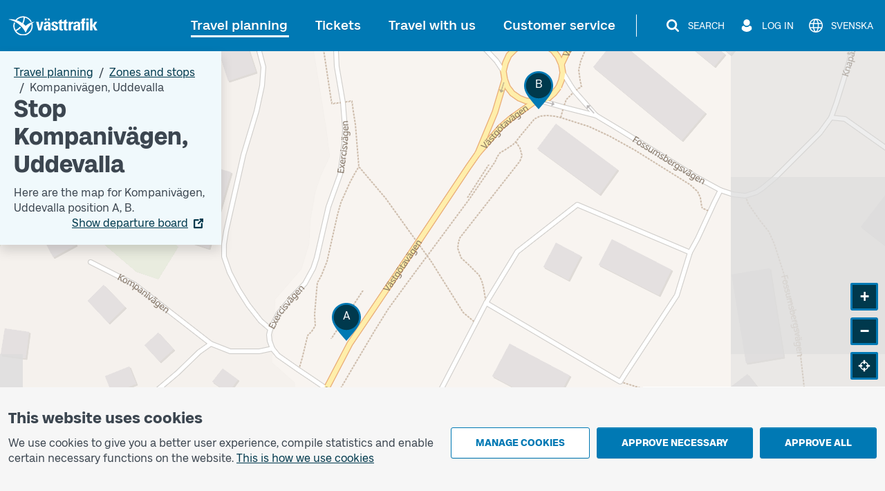

--- FILE ---
content_type: text/html; charset=utf-8
request_url: https://www.vasttrafik.se/en/travel-planning/stops/9021014021315000/
body_size: 19437
content:


<!DOCTYPE html>
<html lang="en" >

<head>
    <meta charset="utf-8">
    <meta name="viewport" content="width=device-width, initial-scale=1.0" />
    <meta name="page-loaded" content="2026-01-28T04:05:16.0554691&#x2B;01:00" />
    <meta name="server" content="1" />
    <meta name="version" content="2.1.9613-master" />
        <meta name="status" content="OK">
    <link rel="icon" href="/favicon.ico" sizes="any">
    <link rel="icon" href="/icon.svg" type="image/svg+xml">
    <link rel="apple-touch-icon" href="/apple-touch-icon.png">
        <link rel="manifest" href="/manifest.webmanifest">

    <title>Stop Kompaniv&#xE4;gen, Uddevalla | V&#xE4;sttrafik</title>
    <meta name="description" content="Here are the next departures and map for Kompaniv&#xE4;gen position A, position B." />
    <link rel="canonical" href="https://www.vasttrafik.se/en/travel-planning/stops/9021014021315000/" />
    
<meta property="og:type" content="website" />
<meta property="og:url" content="https://www.vasttrafik.se/en/travel-planning/stops/9021014021315000/" />
    <meta property="og:title" content="Stop Kompaniv&#xE4;gen, Uddevalla" />
    <meta property="og:description" content="Here are the next departures and map for Kompaniv&#xE4;gen position A, position B." />
        <meta property="og:image" content="https://www.vasttrafik.se/globalassets/media/bilder/blandade-bilder/vasttrafik-open-graph.jpeg?width=1200&height=630&rmode=crop&rsampler=bicubic&compand=true&format=jpg&hmac=514ad8d71b9d108e3405eb73fc988d023c7ca00e6773566e61ccf30a577b7a59" />

    


    


<script nonce="I0VgXt3jLWKaWcPMooe6JEOUjwIxZdsjcxZevN6AJzw=">
    vt = (typeof vt === 'undefined') ? {} : vt;
    vt.translations = (typeof vt.translations === 'undefined') ? [] : vt.translations;
    vt.translations = vt.translations.concat([
        { key: 'common.search', value: 'Search' },
        { key: 'common.closesearch', value: 'Close search' },
        { key: 'common.expand', value: 'Expand' },
        { key: 'common.collapse', value: 'Collapse' },
        { key: 'common.autocomplete.noresults.default', value: 'No search results' },
        { key: 'common.autocomplete.error.default', value: 'The service is not working right now. Please try again later.' },
        { key: 'common.autocomplete.suggestionlabel.default', value: 'Recent searches' },
        { key: 'common.autocomplete.suggestionlabel.commonsearches', value: 'Common searches' },
        { key: 'common.close', value: 'Close' },
        { key: 'common.clear', value: 'Clear' },
        { key: 'common.searchforms.labels.website', value: 'Sitewide' },
        { key: 'common.send', value: 'Send' },
        { key: 'common.print', value: 'Print' },
        { key: 'common.cookieconsenttext', value: '<p>We use cookies to give you a better user experience, compile statistics and enable certain necessary functions on the website.&nbsp;<a title="Cookies" href="/en/about-vasttrafik/about-cookies/">This is how we use cookies</a></p>' },
        { key: 'common.quickcookieconsenttext', value: '<h2>You need to accept cookies for personal settings in order to chat</h2><p>These cookies remember choices you have made in the past, such as travel searches.</p><p><a href="/en/about-vasttrafik/about-cookies/">How we use cookies</a></p>' },
        { key: 'common.cookiepageurl', value: '/en/about-vasttrafik/about-cookies/' },
        { key: 'common.managecookies', value: 'Manage cookies' },
        { key: 'common.approvenecessarycookies', value: 'Approve necessary' },
        { key: 'common.approveallcookies', value: 'Approve all' },
        { key: 'common.approve', value: 'Approve' },
        { key: 'common.loadingdata', value: 'Loading data' },
        { key: 'common.cancel', value: 'Cancel' },
        { key: 'common.cookieconsenttitle', value: 'This website uses cookies' },
        { key: 'common.cookiemodal.title', value: 'Adjust cookie settings' },
        { key: 'common.cookiemodal.necessarycookies', value: 'Necessary cookies (cannot be disabled)' },
        { key: 'common.cookiemodal.functionalcookies', value: 'Functional cookies' },
        { key: 'common.cookiemodal.functionalcookieshelptext', value: '<ul><li>Enable the use of the chat function</li><li>Remember choices that you have made during earlier visits, for example travel searches</li></ul>' },
        { key: 'common.cookiemodal.analyticscookies', value: 'Analytics cookies' },
        { key: 'common.cookiemodal.analyticscookieshelp1', value: 'Enable us to analyse how you use the website in order to make improvements' },
        { key: 'common.cookiemodal.savechoices', value: 'Save choices' },
        { key: 'common.cookiemodal.selectcookietypes', value: 'Select which cookies you want to allow' }
    ]);
</script>
    
                <script nonce="I0VgXt3jLWKaWcPMooe6JEOUjwIxZdsjcxZevN6AJzw=">
                    vt = (typeof vt === 'undefined') ? {} : vt;
                    vt.translations = (typeof vt.translations === 'undefined') ? [] : vt.translations;
                    vt.translations = vt.translations.concat([
                        { key: 'stopareasearchpage.stopareaname', value: 'Kompaniv&#228;gen, Uddevalla' },
                        { key: 'stopareasearchpage.stopareaheader', value: 'Stop Kompaniv&#228;gen, Uddevalla' }
                    ]);
                </script>
                <script nonce="I0VgXt3jLWKaWcPMooe6JEOUjwIxZdsjcxZevN6AJzw=">
                    vt = (typeof vt === 'undefined') ? {} : vt;
                    vt.config = (typeof vt.config === 'undefined') ? [] : vt.config;
                    vt.config = vt.config.concat([
                        { key: 'stopareasearchpage.stopareagid', value: '9021014021315000' },
                        { key: 'stopareasearchpage.overlayboxcontentimageurl', value: '' }
                    ]);
                </script>



    

<script nonce="I0VgXt3jLWKaWcPMooe6JEOUjwIxZdsjcxZevN6AJzw=">
    vt = (typeof vt === 'undefined') ? {} : vt;
    vt.config = (typeof vt.config === 'undefined') ? [] : vt.config;
    vt.config = vt.config.concat([
        { key: 'apiJourneyPlannerBaseURL', value: 'https://ext-api.vasttrafik.se/pr/v4-int' },
            { key: 'raygun.apikey', value: 'fqgYRY482IIgyrXEwfozxg' }
    ]);
</script>



<script nonce="I0VgXt3jLWKaWcPMooe6JEOUjwIxZdsjcxZevN6AJzw=">
    vt = (typeof vt === 'undefined') ? {} : vt;
    vt.config = (typeof vt.config === 'undefined') ? [] : vt.config;
    vt.config = vt.config.concat([
        { key: 'departureBoardLinkGeneratorBaseUrl', value: 'https://avgangstavla.vasttrafik.se/' },
        { key: 'trafficSituationsPageUrl', value: '/en/travel-planning/traffic-information/' },
        { key: 'stopAreaPageUrl', value: '/en/travel-planning/stops/' },
        { key: 'chatinstance', value: '' },
        { key: 'featureflags.trafficinformation.feedbackcollection', value: 'False' },
    ]);
</script>


<script nonce="I0VgXt3jLWKaWcPMooe6JEOUjwIxZdsjcxZevN6AJzw=">
    vt = (typeof vt === 'undefined') ? {} : vt;
    vt.config = (typeof vt.config === 'undefined') ? [] : vt.config;
    vt.config = vt.config.concat([
        { key: 'ticketsuggestions.linkToToGoInformationPage', value: '/en/Tickets/more-about-tickets/vasttrafik-to-go/' },
        { key: 'ticketsuggestions.linkToTicketOfficeInformationPage', value: '/en/Tickets/more-about-tickets/agents/' },
        { key: 'ticketsuggestions.linkToOnboardInformationPage', value: '/en/Tickets/more-about-tickets/kopa-ticket-on-board/' },
        { key: 'ticketsuggestions.linkToTapAndGoInformationPage', value: '/en/Tickets/more-about-tickets/Tap-payment/' },
        { key: 'travelplanner.validitytimefrom', value: '2025-11-28' },
        { key: 'travelplanner.validitytimeuntil', value: '2026-04-27' },
        // NV - 5212 - Buss on demand should be removed when trial period is over
        { key: 'travelplanner.linkToBussOnDemandReadMore', value: '/en/travel-planning/more-about-travel-planning/Buss-On-Demand/' },
    ]);
</script>
    
    

    

    <script nonce="I0VgXt3jLWKaWcPMooe6JEOUjwIxZdsjcxZevN6AJzw=">
        var _paq = window._paq = window._paq || [];
        _paq.push(['trackPageView']);
        _paq.push(['enableLinkTracking']);
        (function () {
            var u = "https://piwik-ext.vgregion.se/";
            _paq.push(['requireConsent']);
            _paq.push(['setTrackerUrl', u + 'matomo.php']);
            _paq.push(['setSecureCookie', true]);
            _paq.push(['setSiteId', '217']);
            var d = document, g = d.createElement('script'), s = d.getElementsByTagName('script')[0];
            g.async = true; g.src = u + 'matomo.js'; s.parentNode.insertBefore(g, s);
        })();
    </script>

    <link rel="preload" href="/fonts/Kollektiv-Bold.woff2" as="font" type="font/woff2" crossorigin>
<link rel="preload" href="/fonts/KollektivText-Bold.woff2" as="font" type="font/woff2" crossorigin>
<link rel="preload" href="/fonts/KollektivText-Regular.woff2" as="font" type="font/woff2" crossorigin>

    <link rel="stylesheet" href="/dist/main-DOqCea4W.css" />
    <script type="module" src="/dist/main-kQW6Rtbh.js"></script>
</head>

<body class="theme--vasttrafikse " data-whatpersist="false">
    <div id="cookie-consent"></div>
    <div id="quick-cookie-consent"></div>

    
    <div class="information-alert information-alert--unsupported-browser py-2 d-none">
        <div class="container">
            <div class="information-alert__message">
                
<p>We do not support the Internet Explorer browser. Please use a different browser.</p>
<p><a href="https://support.microsoft.com/sv-se/microsoft-edge/den-h%C3%A4r-webbplatsen-fungerar-inte-i-internet-explorer-8f5fc675-cd47-414c-9535-12821ddfc554?ui=sv-se&amp;rs=sv-se&amp;ad=se">Microsoft has replaced Internet Explorer with the Edge browser</a></p>
            </div>
        </div>
    </div>

<noscript>
    <div class="information-alert py-2">
        <div class="container">
            <div class="information-alert__message">Enable Javascript in your browser to use all the features of this website.</div>
        </div>
    </div>
</noscript>




    <div class="content-wrapper d-flex flex-column">
        

<div class="d-none d-md-block">
    <nav class="text-center header-desktop outline-light">
        <a href="#main-content" class="header-desktop__main-content-link text-decoration-none d-inline-block p-1 m-1 p-lg-2 m-lg-2">To main content</a>
    </nav>

    <div class="header-desktop position-relative d-print-none outline-light" data-component="header">
        <div class="container container--wider clearfix d-flex align-items-center justify-content-between py-3">
            <div class="flex-grow-1">
                <a href="/en/" class="text-color-white">
        <img class="header-desktop__logo fw-bold text-color-white" src="/logos/vt-logo-negative.svg" alt="Västtrafik">
                </a>
            </div>
            <div class="d-flex flex-wrap justify-content-end">
                <nav class="main-menu-desktop align-self-center" aria-label="Main">
                    <ul class="list-unstyled d-flex align-items-center justify-content-end">
                            <li class="text-end text-nowrap ">
                                <div class="main-menu-desktop__first-level mb-0">
                                    <a class="main-menu-desktop__current-page text-decoration-none position-relative p-2" href="/en/travel-planning/">Travel planning</a>
                                </div>
                            </li>
                            <li class="text-end text-nowrap ms-1 ms-lg-2 ms-xl-3">
                                <div class="main-menu-desktop__first-level mb-0">
                                    <a class=" text-decoration-none position-relative p-2" href="/en/Tickets/">Tickets</a>
                                </div>
                            </li>
                            <li class="text-end text-nowrap ms-1 ms-lg-2 ms-xl-3">
                                <div class="main-menu-desktop__first-level mb-0">
                                    <a class=" text-decoration-none position-relative p-2" href="/en/travel-with-us/">Travel with us</a>
                                </div>
                            </li>
                            <li class="text-end text-nowrap ms-1 ms-lg-2 ms-xl-3">
                                <div class="main-menu-desktop__first-level mb-0">
                                    <a class=" text-decoration-none position-relative p-2" href="/en/customer-service/">Customer service</a>
                                </div>
                            </li>
                    </ul>
                </nav>

                    <span class="header-desktop__divider align-self-center ms-1 mx-lg-3"></span>
                <nav class="secondary-menu-desktop d-flex align-items-center">
                    <ul class="list-unstyled d-flex align-items-center ms-lg-1">
                        <li class="d-flex justify-content-center ms-2 flex-shrink-0">
                            <button type="button" class="btn--unstyled collapsed d-flex align-items-center px-1 py-1 text-color-white" data-bs-toggle="collapse" data-bs-target="#site-search-desktop-wrapper" aria-expanded="false" aria-controls="site-search-desktop-wrapper" aria-haspopup="true" data-component="secondary-menu-desktop-search-button" aria-label="Search">
                                <img src="/icons/magnifying-glass-default-white.svg" alt="" class="secondary-menu-desktop__icon text-color-white" />
                                <span class="secondary-menu-desktop__text d-none d-xl-block ms-2">Search</span>
                                <img src="/graphical-elements/active-menu-indicator-white.svg" alt="" class="secondary-menu-desktop__menu-arrow d-none" data-component="secondary-menu-desktop-search-menu-arrow" aria-hidden="true" />
                            </button>
                        </li>
                            <li class="d-flex justify-content-center ms-2 flex-shrink-0">
                                <button type="button" id="secondary-menu-desktop-login-menu-button" class="btn--unstyled d-flex align-items-center px-1 py-1 text-color-white" data-bs-toggle="collapse" data-bs-target="#login-desktop" aria-haspopup="true" aria-expanded="false" aria-controls="login-desktop" aria-label="Log in " data-component="secondary-menu-desktop-login-menu-button">
                                    <img src="/icons/user-default-white.svg" alt="" class="secondary-menu-desktop__icon text-color-white" />
                                    <span class="secondary-menu-desktop__text d-none d-xl-block ms-1 ms-lg-2">Log in </span>
                                    <img src="/graphical-elements/active-menu-indicator-white.svg" alt="" class="secondary-menu-desktop__menu-arrow d-none" data-component="secondary-menu-desktop-login-menu-arrow" aria-hidden="true" />
                                </button>
                            </li>
                            <li class="d-flex justify-content-center ms-2">
                                <a href="/reseplanering/hallplatser/" class="secondary-menu-desktop__link btn--unstyled d-flex align-items-center px-1 py-1 text-color-white" data-component="language-link-desktop" aria-label="Svenska">
                                    <img src="/icons/globe-default-white.svg" alt="" class="secondary-menu-desktop__icon text-color-white" />
                                    <span class="language-link-desktop__text secondary-menu-desktop__text ms-1 ms-lg-2 d-none d-lg-block" lang="sv">Svenska</span>
                                </a>
                            </li>
                    </ul>
                </nav>
            </div>
        </div>
    </div>

    

<div class="site-search-desktop-wrapper collapse position-relative container-md d-print-none" id="site-search-desktop-wrapper" data-component="site-search-desktop-component">
    <div id="site-search-desktop-placeholder"></div>
</div>

<script nonce="I0VgXt3jLWKaWcPMooe6JEOUjwIxZdsjcxZevN6AJzw=">
    vt = (typeof vt === 'undefined') ? {} : vt;
    vt.config = (typeof vt.config === 'undefined') ? [] : vt.config;
    vt.config = vt.config.concat([
        { key: 'sitesearch.searchpageurl', value: '/en/Sok/' }
    ]);
</script>


        
<div class="collapse position-relative container container--wider d-print-none" id="login-desktop" data-component="login-desktop-component">
    <div class="d-flex">
        <div class="d-flex align-items-center ps-3 py-3 outline-normal text-nowrap ms-auto">
            <span class="fw-semi-bold">Log in:</span>
                <a class="ms-2 py-1 px-1" href="https://mittkonto.vasttrafik.se/" data-component="desktop-login-button">Log in: private customer</a>
                <a class="ms-2 py-1 px-1" href="https://foretagsportalen.vasttrafik.se/" data-component="desktop-login-button">Log in: business customer</a>
        </div>
    </div>
</div>

</div>
        

<div class="position-relative header-mobile d-md-none container-lg pt-2 pb-2 d-print-none outline-light" data-component="header">
    <div class="d-flex align-items-center justify-content-between w-100">
        <div>
            <a class="d-inline-block h3 mb-0 text-color-white" href="/en/">
        <img class="header-mobile__logo text-color-white" src="/logos/vt-logo-negative.svg" alt="Västtrafik">
            </a>
        </div>
        <div>
            <button id="mobile-menu-button" class="header-mobile__menu-button btn--unstyled d-flex align-items-center h-100 collapsed" aria-label="Open menu" title="Open menu" type="button" aria-expanded="false" aria-controls="menu-mobile" data-component="mobile-menu-button">
                <img src="/icons/bars-default-white.svg" alt="" class="header-mobile__icon" data-component="mobile-menu-button-image" />
                <img src="/icons/xmark-default-white.svg" alt="" class="header-mobile__icon d-none" data-component="mobile-menu-button-close-image" />
                <span class="header-mobile__menu-button-text text-end">
                    <span class="header-mobile__text fw-medium" data-component="mobile-menu-button-text">Menu</span>
                    <span class="header-mobile__text fw-medium d-none" data-component="mobile-menu-button-close-text">Close</span>
                </span>
            </button>
        </div>
    </div>
</div>


<nav id="menu-mobile" class="menu-mobile position-fixed d-md-none" data-component="menu-mobile-component">
    <div id="site-search-form-mobile"></div>
    <ul class="list-unstyled">
            <li class="border-bottom menu-mobile__first-level  border-end">
                <div class="d-flex align-items-stretch ps-2 menu-mobile__first-level-link  menu-mobile__has-submenu menu-mobile__has-submenu--first-level">
                    <a class="position-relative border-end flex-grow-1" href="/en/travel-planning/">
                        <span class="w-100 d-inline-block">Travel planning</span>
                    </a>
                        <button class="menu-mobile__toggle-button flex-shrink-0 " data-first-level-toggle data-bs-toggle="collapse" aria-expanded="true" aria-controls="menu-mobile-item-1037" data-bs-target="#menu-mobile-item-1037">&nbsp;</button>
                </div>

                    <div id="menu-mobile-item-1037" class="collapse show border-top" data-bs-parent="#menu-mobile">
                        <ul class="list-unstyled">
        <li class="menu-mobile__sub-level menu-mobile__sub-level--1   ">
                <a class="position-relative collapsed bg-white menu-mobile__sub-level-link w-100 d-inline-block" href="/en/travel-planning/travel-planner/">
                    <span class="d-inline-block pe-1 ps-4">
                        <span class="">
                            Travel planner
                        </span>
                    </span>
                </a>
        </li>
        <li class="menu-mobile__sub-level menu-mobile__sub-level--1   ">
                <a class="position-relative collapsed bg-white menu-mobile__sub-level-link w-100 d-inline-block" href="/en/travel-planning/traffic-information/">
                    <span class="d-inline-block pe-1 ps-4">
                        <span class="">
                            Traffic information
                        </span>
                    </span>
                </a>
        </li>
        <li class="menu-mobile__sub-level menu-mobile__sub-level--1   ">
                <a class="position-relative collapsed bg-white menu-mobile__sub-level-link w-100 d-inline-block" href="/en/travel-planning/timetables/">
                    <span class="d-inline-block pe-1 ps-4">
                        <span class="">
                            Timetables
                        </span>
                    </span>
                </a>
        </li>
        <li class="menu-mobile__sub-level menu-mobile__sub-level--1   current-item">
                <a class="position-relative collapsed  menu-mobile__sub-level-link w-100 d-inline-block" href="/en/travel-planning/stops/">
                    <span class="d-inline-block pe-1 ps-4">
                        <span class="fw-medium">
                            Zones and stops
                        </span>
                    </span>
                </a>
        </li>
        <li class="menu-mobile__sub-level menu-mobile__sub-level--1   ">
                <a class="position-relative collapsed bg-white menu-mobile__sub-level-link w-100 d-inline-block" href="/en/travel-planning/listofstops/">
                    <span class="d-inline-block pe-1 ps-4">
                        <span class="">
                            Stop list
                        </span>
                    </span>
                </a>
        </li>
        <li class="menu-mobile__sub-level menu-mobile__sub-level--1   ">
                <a class="position-relative collapsed bg-white menu-mobile__sub-level-link w-100 d-inline-block" href="/en/travel-planning/ABC/">
                    <span class="d-inline-block pe-1 ps-4">
                        <span class="">
                            V&#xE4;sttrafik&#x27;s zones
                        </span>
                    </span>
                </a>
        </li>
        <li class="menu-mobile__sub-level menu-mobile__sub-level--1   ">
                <button class="position-relative d-flex align-items-stretch py-0 text-start btn--unstyled bg-white menu-mobile__sub-level-link w-100 d-inline-block menu-mobile__has-submenu menu-mobile__has-submenu--placeholder collapsed" type="button" data-bs-toggle="collapse" data-bs-target="#menu-mobile-item-1075" aria-expanded="false" aria-controls="menu-mobile-item-1075">
                    <span class="flex-grow-1 d-inline-block border-end ps-4">
                        More about travel planning
                    </span>
                    <span class="toggle-button flex-shrink-0">&nbsp;</span>
                </button>
                <div id="menu-mobile-item-1075" class="collapse  border-top" data-bs-parent="#menu-mobile-item-1037">
                    <ul class="list-unstyled bg-white">
        <li class="menu-mobile__sub-level menu-mobile__sub-level--2  ps-3 ">
                <a class="position-relative collapsed ps-4 menu-mobile__sub-level-link w-100 d-inline-block" href="/en/travel-planning/more-about-travel-planning/line-maps/">
                    <span class="d-inline-block pe-1 ">
                        <span class="">
            <span class="me-1">
                    -
            </span>
                            Maps
                        </span>
                    </span>
                </a>
        </li>
        <li class="menu-mobile__sub-level menu-mobile__sub-level--2  ps-3 ">
                <a class="position-relative collapsed ps-4 menu-mobile__sub-level-link w-100 d-inline-block" href="/en/travel-planning/more-about-travel-planning/park-and-ride/">
                    <span class="d-inline-block pe-1 ">
                        <span class="">
            <span class="me-1">
                    -
            </span>
                            Park and Ride
                        </span>
                    </span>
                </a>
        </li>
        <li class="menu-mobile__sub-level menu-mobile__sub-level--2  ps-3 ">
                <a class="position-relative collapsed ps-4 menu-mobile__sub-level-link w-100 d-inline-block" href="/en/travel-planning/more-about-travel-planning/departure-board/">
                    <span class="d-inline-block pe-1 ">
                        <span class="">
            <span class="me-1">
                    -
            </span>
                            Departure board
                        </span>
                    </span>
                </a>
        </li>
        <li class="menu-mobile__sub-level menu-mobile__sub-level--2  ps-3 ">
                <a class="position-relative collapsed ps-4 menu-mobile__sub-level-link w-100 d-inline-block" href="/en/travel-planning/more-about-travel-planning/Replacement-traffic/">
                    <span class="d-inline-block pe-1 ">
                        <span class="">
            <span class="me-1">
                    -
            </span>
                            Replacement traffic for trains
                        </span>
                    </span>
                </a>
        </li>
                    </ul>
                </div>
        </li>
        <li class="menu-mobile__sub-level menu-mobile__sub-level--1   ">
                <button class="position-relative d-flex align-items-stretch py-0 text-start btn--unstyled bg-white menu-mobile__sub-level-link w-100 d-inline-block menu-mobile__has-submenu menu-mobile__has-submenu--placeholder collapsed" type="button" data-bs-toggle="collapse" data-bs-target="#menu-mobile-item-1136" aria-expanded="false" aria-controls="menu-mobile-item-1136">
                    <span class="flex-grow-1 d-inline-block border-end ps-4">
                        Pre-ordered traffic
                    </span>
                    <span class="toggle-button flex-shrink-0">&nbsp;</span>
                </button>
                <div id="menu-mobile-item-1136" class="collapse  border-top" data-bs-parent="#menu-mobile-item-1037">
                    <ul class="list-unstyled bg-white">
        <li class="menu-mobile__sub-level menu-mobile__sub-level--2  ps-3 ">
                <a class="position-relative collapsed ps-4 menu-mobile__sub-level-link w-100 d-inline-block" href="/en/travel-planning/pre-ordered-traffic/nartrafik/">
                    <span class="d-inline-block pe-1 ">
                        <span class="">
            <span class="me-1">
                    -
            </span>
                            Local Services (N&#xE4;rtrafik)
                        </span>
                    </span>
                </a>
        </li>
        <li class="menu-mobile__sub-level menu-mobile__sub-level--2  ps-3 ">
                <a class="position-relative collapsed ps-4 menu-mobile__sub-level-link w-100 d-inline-block" href="/en/travel-planning/pre-ordered-traffic/flex-traffic/">
                    <span class="d-inline-block pe-1 ">
                        <span class="">
            <span class="me-1">
                    -
            </span>
                            Flex traffic
                        </span>
                    </span>
                </a>
        </li>
        <li class="menu-mobile__sub-level menu-mobile__sub-level--2  ps-3 ">
                <a class="position-relative collapsed ps-4 menu-mobile__sub-level-link w-100 d-inline-block" href="/en/travel-planning/pre-ordered-traffic/on-call-traffic/">
                    <span class="d-inline-block pe-1 ">
                        <span class="">
            <span class="me-1">
                    -
            </span>
                            On call traffic
                        </span>
                    </span>
                </a>
        </li>
        <li class="menu-mobile__sub-level menu-mobile__sub-level--2  ps-3 ">
                <a class="position-relative collapsed ps-4 menu-mobile__sub-level-link w-100 d-inline-block" href="/en/travel-planning/pre-ordered-traffic/flex-line/">
                    <span class="d-inline-block pe-1 ">
                        <span class="">
            <span class="me-1">
                    -
            </span>
                            Flex line
                        </span>
                    </span>
                </a>
        </li>
        <li class="menu-mobile__sub-level menu-mobile__sub-level--2  ps-3 ">
                <a class="position-relative collapsed ps-4 menu-mobile__sub-level-link w-100 d-inline-block" href="/en/travel-planning/pre-ordered-traffic/community-bus/">
                    <span class="d-inline-block pe-1 ">
                        <span class="">
            <span class="me-1">
                    -
            </span>
                            Community bus (N&#xE4;rbuss)
                        </span>
                    </span>
                </a>
        </li>
                    </ul>
                </div>
        </li>
                        </ul>
                    </div>
            </li>
            <li class="border-bottom menu-mobile__first-level menu-mobile__first-level--neutral border-end">
                <div class="d-flex align-items-stretch ps-2 menu-mobile__first-level-link  menu-mobile__has-submenu menu-mobile__has-submenu--first-level">
                    <a class="position-relative border-end flex-grow-1" href="/en/Tickets/">
                        <span class="w-100 d-inline-block">Tickets</span>
                    </a>
                        <button class="menu-mobile__toggle-button flex-shrink-0 collapsed" data-first-level-toggle data-bs-toggle="collapse" aria-expanded="false" aria-controls="menu-mobile-item-87" data-bs-target="#menu-mobile-item-87">&nbsp;</button>
                </div>

                    <div id="menu-mobile-item-87" class="collapse  border-top" data-bs-parent="#menu-mobile">
                        <ul class="list-unstyled">
        <li class="menu-mobile__sub-level menu-mobile__sub-level--1   ">
                <a class="position-relative collapsed bg-white menu-mobile__sub-level-link w-100 d-inline-block" href="/en/Tickets/single-tickets/">
                    <span class="d-inline-block pe-1 ps-4">
                        <span class="">
                            Single tickets
                        </span>
                    </span>
                </a>
        </li>
        <li class="menu-mobile__sub-level menu-mobile__sub-level--1   ">
                <a class="position-relative collapsed bg-white menu-mobile__sub-level-link w-100 d-inline-block" href="/en/Tickets/period-tickets/">
                    <span class="d-inline-block pe-1 ps-4">
                        <span class="">
                            Season tickets
                        </span>
                    </span>
                </a>
        </li>
        <li class="menu-mobile__sub-level menu-mobile__sub-level--1   ">
                <a class="position-relative collapsed bg-white menu-mobile__sub-level-link w-100 d-inline-block" href="/en/Tickets/day-tickets/">
                    <span class="d-inline-block pe-1 ps-4">
                        <span class="">
                            Day tickets
                        </span>
                    </span>
                </a>
        </li>
        <li class="menu-mobile__sub-level menu-mobile__sub-level--1   ">
                <button class="position-relative d-flex align-items-stretch py-0 text-start btn--unstyled bg-white menu-mobile__sub-level-link w-100 d-inline-block menu-mobile__has-submenu menu-mobile__has-submenu--placeholder collapsed" type="button" data-bs-toggle="collapse" data-bs-target="#menu-mobile-item-219" aria-expanded="false" aria-controls="menu-mobile-item-219">
                    <span class="flex-grow-1 d-inline-block border-end ps-4">
                        Other tickets
                    </span>
                    <span class="toggle-button flex-shrink-0">&nbsp;</span>
                </button>
                <div id="menu-mobile-item-219" class="collapse  border-top" data-bs-parent="#menu-mobile-item-87">
                    <ul class="list-unstyled bg-white">
        <li class="menu-mobile__sub-level menu-mobile__sub-level--2  ps-3 ">
                <a class="position-relative collapsed ps-4 menu-mobile__sub-level-link w-100 d-inline-block" href="/en/Tickets/other-tickets/leisure-card/">
                    <span class="d-inline-block pe-1 ">
                        <span class="">
            <span class="me-1">
                    -
            </span>
                            Leisure card
                        </span>
                    </span>
                </a>
        </li>
        <li class="menu-mobile__sub-level menu-mobile__sub-level--2  ps-3 ">
                <a class="position-relative collapsed ps-4 menu-mobile__sub-level-link w-100 d-inline-block" href="/en/Tickets/other-tickets/Tickets-other-tickets-school-cards/">
                    <span class="d-inline-block pe-1 ">
                        <span class="">
            <span class="me-1">
                    -
            </span>
                            School card
                        </span>
                    </span>
                </a>
        </li>
        <li class="menu-mobile__sub-level menu-mobile__sub-level--2  ps-3 ">
                <a class="position-relative collapsed ps-4 menu-mobile__sub-level-link w-100 d-inline-block" href="/en/Tickets/other-tickets/Vasttrafik-senior-ticket/">
                    <span class="d-inline-block pe-1 ">
                        <span class="">
            <span class="me-1">
                    -
            </span>
                            Senior ticket
                        </span>
                    </span>
                </a>
        </li>
                    </ul>
                </div>
        </li>
        <li class="menu-mobile__sub-level menu-mobile__sub-level--1   ">
                <button class="position-relative d-flex align-items-stretch py-0 text-start btn--unstyled bg-white menu-mobile__sub-level-link w-100 d-inline-block menu-mobile__has-submenu menu-mobile__has-submenu--placeholder collapsed" type="button" data-bs-toggle="collapse" data-bs-target="#menu-mobile-item-218" aria-expanded="false" aria-controls="menu-mobile-item-218">
                    <span class="flex-grow-1 d-inline-block border-end ps-4">
                        More about tickets
                    </span>
                    <span class="toggle-button flex-shrink-0">&nbsp;</span>
                </button>
                <div id="menu-mobile-item-218" class="collapse  border-top" data-bs-parent="#menu-mobile-item-87">
                    <ul class="list-unstyled bg-white">
        <li class="menu-mobile__sub-level menu-mobile__sub-level--2  ps-3 ">
                <a class="position-relative collapsed ps-4 menu-mobile__sub-level-link w-100 d-inline-block" href="/en/Tickets/more-about-tickets/vasttrafik-to-go/">
                    <span class="d-inline-block pe-1 ">
                        <span class="">
            <span class="me-1">
                    -
            </span>
                            App V&#xE4;sttrafik To Go
                        </span>
                    </span>
                </a>
        </li>
        <li class="menu-mobile__sub-level menu-mobile__sub-level--2  ps-3 ">
                <a class="position-relative collapsed ps-4 menu-mobile__sub-level-link w-100 d-inline-block" href="/en/Tickets/more-about-tickets/Tap-payment/">
                    <span class="d-inline-block pe-1 ">
                        <span class="">
            <span class="me-1">
                    -
            </span>
                            Tap payment
                        </span>
                    </span>
                </a>
        </li>
        <li class="menu-mobile__sub-level menu-mobile__sub-level--2  ps-3 ">
                <a class="position-relative collapsed ps-4 menu-mobile__sub-level-link w-100 d-inline-block" href="/en/Tickets/more-about-tickets/agents/">
                    <span class="d-inline-block pe-1 ">
                        <span class="">
            <span class="me-1">
                    -
            </span>
                            Agents
                        </span>
                    </span>
                </a>
        </li>
        <li class="menu-mobile__sub-level menu-mobile__sub-level--2  ps-3 ">
                <a class="position-relative collapsed ps-4 menu-mobile__sub-level-link w-100 d-inline-block" href="/en/Tickets/more-about-tickets/kopa-ticket-on-board/">
                    <span class="d-inline-block pe-1 ">
                        <span class="">
            <span class="me-1">
                    -
            </span>
                            Buy a ticket on board
                        </span>
                    </span>
                </a>
        </li>
        <li class="menu-mobile__sub-level menu-mobile__sub-level--2  ps-3 ">
                <a class="position-relative collapsed ps-4 menu-mobile__sub-level-link w-100 d-inline-block" href="/en/Tickets/more-about-tickets/pay-as-you-go/">
                    <span class="d-inline-block pe-1 ">
                        <span class="">
            <span class="me-1">
                    -
            </span>
                            Pay as you go
                        </span>
                    </span>
                </a>
        </li>
        <li class="menu-mobile__sub-level menu-mobile__sub-level--2  ps-3 ">
                <a class="position-relative collapsed ps-4 menu-mobile__sub-level-link w-100 d-inline-block" href="/en/Tickets/more-about-tickets/Assistance/">
                    <span class="d-inline-block pe-1 ">
                        <span class="">
            <span class="me-1">
                    -
            </span>
                            Companion
                        </span>
                    </span>
                </a>
        </li>
        <li class="menu-mobile__sub-level menu-mobile__sub-level--2  ps-3 ">
                <a class="position-relative collapsed ps-4 menu-mobile__sub-level-link w-100 d-inline-block" href="/en/Tickets/more-about-tickets/Discount-with-certificate-card/">
                    <span class="d-inline-block pe-1 ">
                        <span class="">
            <span class="me-1">
                    -
            </span>
                            Discount with Certificate Card
                        </span>
                    </span>
                </a>
        </li>
        <li class="menu-mobile__sub-level menu-mobile__sub-level--2  ps-3 ">
                <a class="position-relative collapsed ps-4 menu-mobile__sub-level-link w-100 d-inline-block" href="/en/Tickets/more-about-tickets/Student-discount/">
                    <span class="d-inline-block pe-1 ">
                        <span class="">
            <span class="me-1">
                    -
            </span>
                            Student discount
                        </span>
                    </span>
                </a>
        </li>
        <li class="menu-mobile__sub-level menu-mobile__sub-level--2  ps-3 ">
                <a class="position-relative collapsed ps-4 menu-mobile__sub-level-link w-100 d-inline-block" href="/en/Tickets/more-about-tickets/forlust-guarantee/">
                    <span class="d-inline-block pe-1 ">
                        <span class="">
            <span class="me-1">
                    -
            </span>
                            Register card/ticket
                        </span>
                    </span>
                </a>
        </li>
        <li class="menu-mobile__sub-level menu-mobile__sub-level--2  ps-3 ">
                <a class="position-relative collapsed ps-4 menu-mobile__sub-level-link w-100 d-inline-block" href="/en/Tickets/more-about-tickets/kop-och-resevillkor/">
                    <span class="d-inline-block pe-1 ">
                        <span class="">
            <span class="me-1">
                    -
            </span>
                            Terms and conditions of purchase and travel
                        </span>
                    </span>
                </a>
        </li>
        <li class="menu-mobile__sub-level menu-mobile__sub-level--2  ps-3 ">
                <a class="position-relative collapsed ps-4 menu-mobile__sub-level-link w-100 d-inline-block" href="/en/Tickets/more-about-tickets/short-loader/">
                    <span class="d-inline-block pe-1 ">
                        <span class="">
            <span class="me-1">
                    -
            </span>
                            Card reader
                        </span>
                    </span>
                </a>
        </li>
        <li class="menu-mobile__sub-level menu-mobile__sub-level--2  ps-3 ">
                <a class="position-relative collapsed ps-4 menu-mobile__sub-level-link w-100 d-inline-block" href="/en/Tickets/more-about-tickets/vasttrafiks-tickets-at-other-tag-companies/">
                    <span class="d-inline-block pe-1 ">
                        <span class="">
            <span class="me-1">
                    -
            </span>
                            V&#xE4;sttrafik&#x27;s tickets at other train operators
                        </span>
                    </span>
                </a>
        </li>
        <li class="menu-mobile__sub-level menu-mobile__sub-level--2  ps-3 ">
                <a class="position-relative collapsed ps-4 menu-mobile__sub-level-link w-100 d-inline-block" href="/en/Tickets/more-about-tickets/Calculate-your-commuting-cost/">
                    <span class="d-inline-block pe-1 ">
                        <span class="">
            <span class="me-1">
                    -
            </span>
                            Calculate your commuting cost
                        </span>
                    </span>
                </a>
        </li>
        <li class="menu-mobile__sub-level menu-mobile__sub-level--2  ps-3 ">
                <a class="position-relative collapsed ps-4 menu-mobile__sub-level-link w-100 d-inline-block" href="/en/Tickets/more-about-tickets/Travel-Cards/">
                    <span class="d-inline-block pe-1 ">
                        <span class="">
            <span class="me-1">
                    -
            </span>
                            Travel assistance card
                        </span>
                    </span>
                </a>
        </li>
                    </ul>
                </div>
        </li>
        <li class="menu-mobile__sub-level menu-mobile__sub-level--1   ">
                <button class="position-relative d-flex align-items-stretch py-0 text-start btn--unstyled bg-white menu-mobile__sub-level-link w-100 d-inline-block menu-mobile__has-submenu menu-mobile__has-submenu--placeholder collapsed" type="button" data-bs-toggle="collapse" data-bs-target="#menu-mobile-item-36937" aria-expanded="false" aria-controls="menu-mobile-item-36937">
                    <span class="flex-grow-1 d-inline-block border-end ps-4">
                        Discounts
                    </span>
                    <span class="toggle-button flex-shrink-0">&nbsp;</span>
                </button>
                <div id="menu-mobile-item-36937" class="collapse  border-top" data-bs-parent="#menu-mobile-item-87">
                    <ul class="list-unstyled bg-white">
        <li class="menu-mobile__sub-level menu-mobile__sub-level--2  ps-3 ">
                <a class="position-relative collapsed ps-4 menu-mobile__sub-level-link w-100 d-inline-block" href="/en/Tickets/discounts/Cheaper-season-tickets-for-residents-of-Gothenburg/">
                    <span class="d-inline-block pe-1 ">
                        <span class="">
            <span class="me-1">
                    -
            </span>
                            Cheaper season tickets for residents of Gothenburg
                        </span>
                    </span>
                </a>
        </li>
                    </ul>
                </div>
        </li>
                        </ul>
                    </div>
            </li>
            <li class="border-bottom menu-mobile__first-level menu-mobile__first-level--neutral border-end">
                <div class="d-flex align-items-stretch ps-2 menu-mobile__first-level-link  menu-mobile__has-submenu menu-mobile__has-submenu--first-level">
                    <a class="position-relative border-end flex-grow-1" href="/en/travel-with-us/">
                        <span class="w-100 d-inline-block">Travel with us</span>
                    </a>
                        <button class="menu-mobile__toggle-button flex-shrink-0 collapsed" data-first-level-toggle data-bs-toggle="collapse" aria-expanded="false" aria-controls="menu-mobile-item-913" data-bs-target="#menu-mobile-item-913">&nbsp;</button>
                </div>

                    <div id="menu-mobile-item-913" class="collapse  border-top" data-bs-parent="#menu-mobile">
                        <ul class="list-unstyled">
        <li class="menu-mobile__sub-level menu-mobile__sub-level--1   ">
                <button class="position-relative d-flex align-items-stretch py-0 text-start btn--unstyled bg-white menu-mobile__sub-level-link w-100 d-inline-block menu-mobile__has-submenu menu-mobile__has-submenu--placeholder collapsed" type="button" data-bs-toggle="collapse" data-bs-target="#menu-mobile-item-998" aria-expanded="false" aria-controls="menu-mobile-item-998">
                    <span class="flex-grow-1 d-inline-block border-end ps-4">
                        Before the journey
                    </span>
                    <span class="toggle-button flex-shrink-0">&nbsp;</span>
                </button>
                <div id="menu-mobile-item-998" class="collapse  border-top" data-bs-parent="#menu-mobile-item-913">
                    <ul class="list-unstyled bg-white">
        <li class="menu-mobile__sub-level menu-mobile__sub-level--2  ps-3 ">
                <a class="position-relative collapsed ps-4 menu-mobile__sub-level-link w-100 d-inline-block" href="/en/travel-with-us/fore-the-journey/Trip-Planner/">
                    <span class="d-inline-block pe-1 ">
                        <span class="">
            <span class="me-1">
                    -
            </span>
                            Travel planning
                        </span>
                    </span>
                </a>
        </li>
        <li class="menu-mobile__sub-level menu-mobile__sub-level--2  ps-3 ">
                <a class="position-relative collapsed ps-4 menu-mobile__sub-level-link w-100 d-inline-block" href="/en/Tickets/">
                    <span class="d-inline-block pe-1 ">
                        <span class="">
            <span class="me-1">
                    -
            </span>
                            Ticket types
                        </span>
                    </span>
                </a>
        </li>
        <li class="menu-mobile__sub-level menu-mobile__sub-level--2  ps-3 ">
                <a class="position-relative collapsed ps-4 menu-mobile__sub-level-link w-100 d-inline-block" href="/en/travel-with-us/fore-the-journey/aldersgranser/">
                    <span class="d-inline-block pe-1 ">
                        <span class="">
            <span class="me-1">
                    -
            </span>
                            Age limits
                        </span>
                    </span>
                </a>
        </li>
        <li class="menu-mobile__sub-level menu-mobile__sub-level--2  ps-3 ">
                <a class="position-relative collapsed ps-4 menu-mobile__sub-level-link w-100 d-inline-block" href="/en/travel-with-us/fore-the-journey/kopa-ticket/">
                    <span class="d-inline-block pe-1 ">
                        <span class="">
            <span class="me-1">
                    -
            </span>
                            Buy a ticket
                        </span>
                    </span>
                </a>
        </li>
                    </ul>
                </div>
        </li>
        <li class="menu-mobile__sub-level menu-mobile__sub-level--1   ">
                <button class="position-relative d-flex align-items-stretch py-0 text-start btn--unstyled bg-white menu-mobile__sub-level-link w-100 d-inline-block menu-mobile__has-submenu menu-mobile__has-submenu--placeholder collapsed" type="button" data-bs-toggle="collapse" data-bs-target="#menu-mobile-item-999" aria-expanded="false" aria-controls="menu-mobile-item-999">
                    <span class="flex-grow-1 d-inline-block border-end ps-4">
                        During your journey
                    </span>
                    <span class="toggle-button flex-shrink-0">&nbsp;</span>
                </button>
                <div id="menu-mobile-item-999" class="collapse  border-top" data-bs-parent="#menu-mobile-item-913">
                    <ul class="list-unstyled bg-white">
        <li class="menu-mobile__sub-level menu-mobile__sub-level--2  ps-3 ">
                <a class="position-relative collapsed ps-4 menu-mobile__sub-level-link w-100 d-inline-block" href="/en/travel-with-us/during-the-trip/show-the-ticket-on-board/">
                    <span class="d-inline-block pe-1 ">
                        <span class="">
            <span class="me-1">
                    -
            </span>
                            Get on and off
                        </span>
                    </span>
                </a>
        </li>
        <li class="menu-mobile__sub-level menu-mobile__sub-level--2  ps-3 ">
                <a class="position-relative collapsed ps-4 menu-mobile__sub-level-link w-100 d-inline-block" href="/en/travel-with-us/during-the-trip/show-the-ticket-on-board/">
                    <span class="d-inline-block pe-1 ">
                        <span class="">
            <span class="me-1">
                    -
            </span>
                            Getting on and showing your ticket
                        </span>
                    </span>
                </a>
        </li>
        <li class="menu-mobile__sub-level menu-mobile__sub-level--2  ps-3 ">
                <a class="position-relative collapsed ps-4 menu-mobile__sub-level-link w-100 d-inline-block" href="/en/travel-with-us/during-the-trip/ticket-control/">
                    <span class="d-inline-block pe-1 ">
                        <span class="">
            <span class="me-1">
                    -
            </span>
                            Ticket inspections
                        </span>
                    </span>
                </a>
        </li>
        <li class="menu-mobile__sub-level menu-mobile__sub-level--2  ps-3 ">
                <a class="position-relative collapsed ps-4 menu-mobile__sub-level-link w-100 d-inline-block" href="/en/travel-with-us/during-the-trip/Rules-on-board/">
                    <span class="d-inline-block pe-1 ">
                        <span class="">
            <span class="me-1">
                    -
            </span>
                            Rules on board
                        </span>
                    </span>
                </a>
        </li>
        <li class="menu-mobile__sub-level menu-mobile__sub-level--2  ps-3 ">
                <a class="position-relative collapsed ps-4 menu-mobile__sub-level-link w-100 d-inline-block" href="/en/travel-with-us/during-the-trip/Bike/">
                    <span class="d-inline-block pe-1 ">
                        <span class="">
            <span class="me-1">
                    -
            </span>
                            Bicycle
                        </span>
                    </span>
                </a>
        </li>
        <li class="menu-mobile__sub-level menu-mobile__sub-level--2  ps-3 ">
                <a class="position-relative collapsed ps-4 menu-mobile__sub-level-link w-100 d-inline-block" href="/en/travel-with-us/during-the-trip/Pets/">
                    <span class="d-inline-block pe-1 ">
                        <span class="">
            <span class="me-1">
                    -
            </span>
                            Pets
                        </span>
                    </span>
                </a>
        </li>
        <li class="menu-mobile__sub-level menu-mobile__sub-level--2  ps-3 ">
                <a class="position-relative collapsed ps-4 menu-mobile__sub-level-link w-100 d-inline-block" href="/en/travel-with-us/during-the-trip/ticket-on-change/">
                    <span class="d-inline-block pe-1 ">
                        <span class="">
            <span class="me-1">
                    -
            </span>
                            Ticket when changing lines
                        </span>
                    </span>
                </a>
        </li>
        <li class="menu-mobile__sub-level menu-mobile__sub-level--2  ps-3 ">
                <a class="position-relative collapsed ps-4 menu-mobile__sub-level-link w-100 d-inline-block" href="/en/Tickets/more-about-tickets/Assistance/">
                    <span class="d-inline-block pe-1 ">
                        <span class="">
            <span class="me-1">
                    -
            </span>
                            Companion service &#x2013; assistance with your journey
                        </span>
                    </span>
                </a>
        </li>
        <li class="menu-mobile__sub-level menu-mobile__sub-level--2  ps-3 ">
                <a class="position-relative collapsed ps-4 menu-mobile__sub-level-link w-100 d-inline-block" href="/en/travel-with-us/during-the-trip/Accessibility/">
                    <span class="d-inline-block pe-1 ">
                        <span class="">
            <span class="me-1">
                    -
            </span>
                            Availability
                        </span>
                    </span>
                </a>
        </li>
        <li class="menu-mobile__sub-level menu-mobile__sub-level--2  ps-3 ">
                <a class="position-relative collapsed ps-4 menu-mobile__sub-level-link w-100 d-inline-block" href="/en/travel-with-us/during-the-trip/baby-carriage/">
                    <span class="d-inline-block pe-1 ">
                        <span class="">
            <span class="me-1">
                    -
            </span>
                            Stroller
                        </span>
                    </span>
                </a>
        </li>
                    </ul>
                </div>
        </li>
        <li class="menu-mobile__sub-level menu-mobile__sub-level--1   ">
                <button class="position-relative d-flex align-items-stretch py-0 text-start btn--unstyled bg-white menu-mobile__sub-level-link w-100 d-inline-block menu-mobile__has-submenu menu-mobile__has-submenu--placeholder collapsed" type="button" data-bs-toggle="collapse" data-bs-target="#menu-mobile-item-1000" aria-expanded="false" aria-controls="menu-mobile-item-1000">
                    <span class="flex-grow-1 d-inline-block border-end ps-4">
                        After your journey
                    </span>
                    <span class="toggle-button flex-shrink-0">&nbsp;</span>
                </button>
                <div id="menu-mobile-item-1000" class="collapse  border-top" data-bs-parent="#menu-mobile-item-913">
                    <ul class="list-unstyled bg-white">
        <li class="menu-mobile__sub-level menu-mobile__sub-level--2  ps-3 ">
                <a class="position-relative collapsed ps-4 menu-mobile__sub-level-link w-100 d-inline-block" href="/en/travel-with-us/after-your-journey/contact-us/">
                    <span class="d-inline-block pe-1 ">
                        <span class="">
            <span class="me-1">
                    -
            </span>
                            Contact us
                        </span>
                    </span>
                </a>
        </li>
        <li class="menu-mobile__sub-level menu-mobile__sub-level--2  ps-3 ">
                <a class="position-relative collapsed ps-4 menu-mobile__sub-level-link w-100 d-inline-block" href="/en/customer-service/delaycompensation/">
                    <span class="d-inline-block pe-1 ">
                        <span class="">
            <span class="me-1">
                    -
            </span>
                            Apply for delay compensation
                        </span>
                    </span>
                </a>
        </li>
        <li class="menu-mobile__sub-level menu-mobile__sub-level--2  ps-3 ">
                <a class="position-relative collapsed ps-4 menu-mobile__sub-level-link w-100 d-inline-block" href="/en/Tickets/more-about-tickets/forlust-guarantee/">
                    <span class="d-inline-block pe-1 ">
                        <span class="">
            <span class="me-1">
                    -
            </span>
                            Set up loss guarantee
                        </span>
                    </span>
                </a>
        </li>
                    </ul>
                </div>
        </li>
                        </ul>
                    </div>
            </li>
            <li class="border-bottom menu-mobile__first-level menu-mobile__first-level--neutral border-end">
                <div class="d-flex align-items-stretch ps-2 menu-mobile__first-level-link  menu-mobile__has-submenu menu-mobile__has-submenu--first-level">
                    <a class="position-relative border-end flex-grow-1" href="/en/customer-service/">
                        <span class="w-100 d-inline-block">Customer service</span>
                    </a>
                        <button class="menu-mobile__toggle-button flex-shrink-0 collapsed" data-first-level-toggle data-bs-toggle="collapse" aria-expanded="false" aria-controls="menu-mobile-item-937" data-bs-target="#menu-mobile-item-937">&nbsp;</button>
                </div>

                    <div id="menu-mobile-item-937" class="collapse  border-top" data-bs-parent="#menu-mobile">
                        <ul class="list-unstyled">
        <li class="menu-mobile__sub-level menu-mobile__sub-level--1   ">
                <a class="position-relative collapsed bg-white menu-mobile__sub-level-link w-100 d-inline-block" href="/en/customer-service/delaycompensation/">
                    <span class="d-inline-block pe-1 ps-4">
                        <span class="">
                            Compensation in case of delay
                        </span>
                    </span>
                </a>
        </li>
        <li class="menu-mobile__sub-level menu-mobile__sub-level--1   ">
                <a class="position-relative collapsed bg-white menu-mobile__sub-level-link w-100 d-inline-block" href="/en/customer-service/questions-and-comments/">
                    <span class="d-inline-block pe-1 ps-4">
                        <span class="">
                            Questions and comments
                        </span>
                    </span>
                </a>
        </li>
        <li class="menu-mobile__sub-level menu-mobile__sub-level--1   ">
                <a class="position-relative collapsed bg-white menu-mobile__sub-level-link w-100 d-inline-block" href="/en/customer-service/lost-and-found/">
                    <span class="d-inline-block pe-1 ps-4">
                        <span class="">
                            Lost property
                        </span>
                    </span>
                </a>
        </li>
        <li class="menu-mobile__sub-level menu-mobile__sub-level--1   ">
                <a class="position-relative collapsed bg-white menu-mobile__sub-level-link w-100 d-inline-block" href="/en/customer-service/Complaint/">
                    <span class="d-inline-block pe-1 ps-4">
                        <span class="">
                            Claim
                        </span>
                    </span>
                </a>
        </li>
        <li class="menu-mobile__sub-level menu-mobile__sub-level--1   ">
                <a class="position-relative collapsed bg-white menu-mobile__sub-level-link w-100 d-inline-block" href="/en/customer-service/customercentre/">
                    <span class="d-inline-block pe-1 ps-4">
                        <span class="">
                            Customer centre
                        </span>
                    </span>
                </a>
        </li>
                        </ul>
                    </div>
            </li>

            <li class="border-bottom menu-mobile__first-level menu-mobile__first-level--neutral border-end border-top mt-2">
                <div class="d-flex align-items-stretch ps-2 menu-mobile__first-level-link menu-mobile__has-submenu menu-mobile__has-submenu--first-level">
                    <button class="position-relative border-end flex-grow-1 btn--unstyled text-start d-flex align-items-center collapsed" type="button" data-first-level-toggle data-bs-toggle="collapse" data-bs-target="#menu-mobile-item-login" aria-controls="menu-mobile-item-login" aria-expanded="false">
                        <img src="/icons/user-default-blue-1000.svg" alt="" class="menu-mobile__icon">
                        <span class="w-100 d-inline-block ms-2">Log in</span>
                    </button>
                    <button class="menu-mobile__toggle-button flex-shrink-0 collapsed" data-first-level-toggle data-bs-toggle="collapse" aria-expanded="false" aria-controls="menu-mobile-item-login" data-bs-target="#menu-mobile-item-login">&nbsp;</button>
                </div>
                <div id="menu-mobile-item-login" class="collapse border-top" data-bs-parent="#menu-mobile">
                    <ul class="list-unstyled">
                            <li class="menu-mobile__sub-level menu-mobile__sub-level--1">
                                <a class="position-relative menu-mobile__sub-level-link w-100 d-inline-block" href="https://mittkonto.vasttrafik.se/">
                                    <span class="d-inline-block pe-1 ps-4">
                                        <span>Log in: private customer</span>
                                    </span>
                                </a>
                            </li>
                            <li class="menu-mobile__sub-level menu-mobile__sub-level--1">
                                <a class="position-relative menu-mobile__sub-level-link w-100 d-inline-block" href="https://foretagsportalen.vasttrafik.se/">
                                    <span class="d-inline-block pe-1 ps-4">
                                        <span>Log in: business customer</span>
                                    </span>
                                </a>
                            </li>
                    </ul>
                </div>
            </li>
            <li class="border-bottom menu-mobile__first-level menu-mobile__first-level--neutral border-end">
                <div class="menu-mobile__first-level-link">
                    <a class="position-relative collapsed menu-mobile__sub-level-link w-100 d-inline-block text-decoration-none" lang="sv" href="/reseplanering/hallplatser/">
                        <span class="w-100 d-flex align-items-center ps-2">
                            <img src="/icons/globe-default-blue-1000.svg" alt="" class="menu-mobile__icon" />
                            <span class="ms-2">Byt till Svenska</span>
                        </span>
                    </a>
                </div>
            </li>
    </ul>
</nav>


        <div class="page-container flex-grow-1 ">
            


            <div class="page position-relative">

                    <div id="main-content" tabindex="-1">
                        



        <div class="stop-area-details-page">
            <div id="stopareasearchpage-breadcrumbs" class="d-none">
                
    <nav aria-label="Breadcrumb">
        <ol class="breadcrumb">
                <li class="breadcrumb-item"><a href="/en/travel-planning/">Travel planning</a></li>
                <li class="breadcrumb-item"><a href="/en/travel-planning/stops/">Zones and stops</a></li>
            <li class="breadcrumb-item active" aria-current="page">Kompaniv&#xE4;gen, Uddevalla</li>
        </ol>
    </nav>

            </div>

            <div id="stopareasearchdetailspage">
                <div class=" map-container w-100">
                    <div class="spinner-container map-spinner">
                        <div class="spinner"></div>
                    </div>
                </div>
            </div>
        </div>

                    </div>
            </div>
        </div>
        <div class="footer-illustration-wrapper">
            <div class="footer-illustration container">
                <div class="footer-illustration--inner"></div>
            </div>
        </div>
        

<footer class="page-footer page-footer--contact d-print-none">

<div class="content-area"><div class=" content-area-item content-area-item--first content-area-item--last">



<div class="contact-us-block  outline-normal ">
    <div class="container">
        <div class="d-flex flex-column flex-md-row align-items-md-center py-3 py-md-4 container__inner">
            <div class="mb-3 mb-md-0 last-child-margin-bottom-none">
                    <h2 class="h3">Contact us</h2>

                <div class="d-flex gap-2 flex-column flex-md-row mb-3 mb-md-2">
                    <div>
                        <img src="/icons/dots-balloon-default-gray-900.svg" alt="" />
                        <button id="artvise-on-page-chat-block-btn" class="btn--as-link" role="button" type="button" aria-label="Opens in a new window">Chat</button>
                    </div>
                    <div>
                        <img src="/icons/phone-circle-filled-gray-900.svg" alt="" />
                        <a href="tel:0771414300">Call 0771-41 43 00</a>
                    </div>
                    <div>
                        <img src="/icons/envelope-circle-filled-gray-900.svg" alt="" />
                        <a href="/en/customer-service/questions-and-comments/">Write to us</a>
                    </div>
                </div>

                    <div class="d-none d-md-block">
                        Open weekdays 06-22. Weekends and public holidays 08-22.
                    </div>
                    <div class="d-block d-md-none">
                            <h3 class="h4 mb-1">Opening hours</h3>


<ul>
<li>Weekdays 06-22</li>
<li>Weekends and public holidays 08-22</li>
</ul>                    </div>
            </div>
                <div class="flex-md-grow-1 text-md-end">
                    <a  class="btn btn-secondary d-block d-md-inline-block" href="/en/customer-service/" data-component="contact-us-customer-service-link">
To customer service                    </a>
                </div>
        </div>
    </div>
</div></div></div>    <div class="page-footer__container   pt-4 pb-4 pb-lg-0 outline-semi-light">
        <h2 class="visually-hidden">Page footer navigation</h2>
        <nav class="container" aria-label="Footer">
            
<div class="row content-area"><div class="col-12 col-lg-4 content-area-item content-area-item--first">

<div class="heading-and-links-block">
    <div class="heading-and-links-block__content text-center text-lg-start pb-2 pt-2 pt-lg-0 pb-lg-4 border-bottom border-lg-0">
            <button type="button" class="btn--unstyled d-lg-none heading-and-links-block__btn w-100 text-start collapsed" data-bs-toggle="collapse" data-bs-target="#footer-link-list-block-2477" aria-expanded="false" aria-controls="footer-link-list-block-2477">
                <span class="h3 h--unstyled">About V&#xE4;sttrafik</span>
            </button>
        <div class="d-none d-lg-block w-100 text-start">
            <h3 class="h--unstyled">About V&#xE4;sttrafik</h3>
        </div>
        <div id="footer-link-list-block-2477" class="heading-and-links-block__collapse collapse d-lg-block">
            <ul class="heading-and-links-block__list list-unstyled p-0 pt-2 text-start m-0 ">
                            <li class="mb-2 mb-md-1">
                                <a href="/en/about-vasttrafik/vasttrafik-ab/">V&#xE4;sttrafik AB</a>
                            </li>
                            <li class="mb-2 mb-md-1">
                                <a href="/en/about-vasttrafik/working-on-vast-traffic/">Work at V&#xE4;sttrafik</a>
                            </li>
                            <li class="mb-2 mb-md-1">
                                <a href="/en/about-vasttrafik/Sustainable-travel-with-Vasttrafik/">Sustainable travel with V&#xE4;sttrafik</a>
                            </li>
                            <li class="mb-2 mb-md-1">
                                <a href="/en/about-vasttrafik/partner-company/">Partners</a>
                            </li>
                            <li class="mb-2 mb-md-1">
                                <a href="/en/about-vasttrafik/blog/">Blog</a>
                            </li>
                            <li class="mb-2 mb-md-1">
                                <a href="/en/about-vasttrafik/tillganglighetsredogorelser/">Accessibility reports</a>
                            </li>
            </ul>
        </div>
    </div>
</div>
</div><div class="col-12 col-lg-4 content-area-item">

<div class="heading-and-links-block">
    <div class="heading-and-links-block__content text-center text-lg-start pb-2 pt-2 pt-lg-0 pb-lg-4 border-bottom border-lg-0">
            <button type="button" class="btn--unstyled d-lg-none heading-and-links-block__btn w-100 text-start collapsed" data-bs-toggle="collapse" data-bs-target="#footer-link-list-block-2479" aria-expanded="false" aria-controls="footer-link-list-block-2479">
                <span class="h3 h--unstyled">Contact</span>
            </button>
        <div class="d-none d-lg-block w-100 text-start">
            <h3 class="h--unstyled">Contact</h3>
        </div>
        <div id="footer-link-list-block-2479" class="heading-and-links-block__collapse collapse d-lg-block">
            <ul class="heading-and-links-block__list list-unstyled p-0 pt-2 text-start m-0 ">
                            <li class="mb-2 mb-md-1">
                                <a href="/en/customer-service/">Customer service</a>
                            </li>
                            <li class="mb-2 mb-md-1">
                                <a href="/en/about-vasttrafik/offices-and-switchboard/">Office and telephone exchange</a>
                            </li>
                            <li class="mb-2 mb-md-1">
                                <a href="/en/about-vasttrafik/presstjanst/">Press</a>
                            </li>
            </ul>
        </div>
    </div>
</div>
</div><div class="col-12 col-lg-4 content-area-item">

<div class="heading-and-links-block">
    <div class="heading-and-links-block__content text-center text-lg-start pb-2 pt-2 pt-lg-0 pb-lg-4 border-bottom border-lg-0">
            <button type="button" class="btn--unstyled d-lg-none heading-and-links-block__btn w-100 text-start collapsed" data-bs-toggle="collapse" data-bs-target="#footer-link-list-block-2478" aria-expanded="false" aria-controls="footer-link-list-block-2478">
                <span class="h3 h--unstyled">Development</span>
            </button>
        <div class="d-none d-lg-block w-100 text-start">
            <h3 class="h--unstyled">Development</h3>
        </div>
        <div id="footer-link-list-block-2478" class="heading-and-links-block__collapse collapse d-lg-block">
            <ul class="heading-and-links-block__list list-unstyled p-0 pt-2 text-start m-0 ">
                            <li class="mb-2 mb-md-1">
                                <a href="/en/info/The-West-Link/">The West Link</a>
                            </li>
                            <li class="mb-2 mb-md-1">
                                <a href="/en/about-vasttrafik/tenders/">Procurements</a>
                            </li>
            </ul>
        </div>
    </div>
</div>
</div><div class="col-12 col-lg-4 content-area-item">

<div class="heading-and-links-block">
    <div class="heading-and-links-block__content text-center text-lg-start pb-2 pt-2 pt-lg-0 pb-lg-4 border-bottom border-lg-0">
            <button type="button" class="btn--unstyled d-lg-none heading-and-links-block__btn w-100 text-start collapsed" data-bs-toggle="collapse" data-bs-target="#footer-link-list-block-2481" aria-expanded="false" aria-controls="footer-link-list-block-2481">
                <span class="h3 h--unstyled">Handling of personal data</span>
            </button>
        <div class="d-none d-lg-block w-100 text-start">
            <h3 class="h--unstyled">Handling of personal data</h3>
        </div>
        <div id="footer-link-list-block-2481" class="heading-and-links-block__collapse collapse d-lg-block">
            <ul class="heading-and-links-block__list list-unstyled p-0 pt-2 text-start m-0 ">
                            <li class="mb-2 mb-md-1">
                                <a href="/en/about-vasttrafik/privacy-policy/">Privacy policy</a>
                            </li>
                            <li class="mb-2 mb-md-1">
                                <a href="/en/about-vasttrafik/recording-of-telephone-calls/">Recording phone calls</a>
                            </li>
                                <li class="mb-2 mb-md-1">
                                    



<button id="cookie-modal-button-36280" type="button" class="btn--as-link text-light">Adjust cookie settings</button>

<script nonce="I0VgXt3jLWKaWcPMooe6JEOUjwIxZdsjcxZevN6AJzw=">
    document.getElementById('cookie-modal-button-36280').addEventListener('click', () => document.dispatchEvent(new CustomEvent('show-cookie-consent-modal')));
</script>
                                </li>
                            <li class="mb-2 mb-md-1">
                                <a href="/en/about-vasttrafik/about-cookies/">About Cookies</a>
                            </li>
            </ul>
        </div>
    </div>
</div>
</div><div class="col-12 col-lg-4 content-area-item">

<div class="heading-and-links-block">
    <div class="heading-and-links-block__content text-center text-lg-start pb-2 pt-2 pt-lg-0 pb-lg-4 border-bottom border-lg-0">
            <button type="button" class="btn--unstyled d-lg-none heading-and-links-block__btn w-100 text-start collapsed" data-bs-toggle="collapse" data-bs-target="#footer-link-list-block-2480" aria-expanded="false" aria-controls="footer-link-list-block-2480">
                <span class="h3 h--unstyled">External links</span>
            </button>
        <div class="d-none d-lg-block w-100 text-start">
            <h3 class="h--unstyled">External links</h3>
        </div>
        <div id="footer-link-list-block-2480" class="heading-and-links-block__collapse collapse d-lg-block">
            <ul class="heading-and-links-block__list list-unstyled p-0 pt-2 text-start m-0 ">
                            <li class="mb-2 mb-md-1">
                                <a href="/en/foretag/digital-aterforsaljare/">Digital retailer</a>
                            </li>
                            <li class="mb-2 mb-md-1">
                                <a href="/en/skola/">School</a>
                            </li>
                            <li class="mb-2 mb-md-1">
                                <a href="https://developer.vasttrafik.se/">Developer portal</a>
                            </li>
                            <li class="mb-2 mb-md-1">
                                <a href="https://labs.vasttrafik.se/en/">V&#xE4;sttrafik labs</a>
                            </li>
            </ul>
        </div>
    </div>
</div>
</div><div class="col-12 col-lg-4 content-area-item content-area-item--last">

<div class="heading-and-links-block">
    <div class="heading-and-links-block__content text-center text-lg-start pb-2 pt-2 pt-lg-0 pb-lg-4 pt-4">
        <div class="d-none d-lg-block w-100 text-start">
            <h3 class="h--unstyled">Social media</h3>
        </div>
        <div id="footer-link-list-block-2482" class="heading-and-links-block__collapse ">
            <ul class="heading-and-links-block__list list-unstyled p-0 pt-2 text-start m-0 d-inline-block">
                                <li class="d-inline-block p-0 m-0 pe-1 ps-1">
                                    

<a href="https://www.facebook.com/Vasttrafik/">
    <img src="/globalassets/media/ikoner/ikoner-sociala-medier/social-facebook.svg" alt="V&#xE4;sttrafik on Facebook" />
</a>

                                </li>
                                <li class="d-inline-block p-0 m-0 pe-1 ps-1">
                                    

<a href="https://www.instagram.com/vasttrafik/">
    <img src="/globalassets/media/ikoner/ikoner-sociala-medier/social-instagram.svg" alt="V&#xE4;sttrafik on Instagram" />
</a>

                                </li>
                                <li class="d-inline-block p-0 m-0 pe-1 ps-1">
                                    

<a href="https://www.linkedin.com/company/61305/">
    <img src="/globalassets/media/ikoner/ikoner-sociala-medier/linkedin-icon2.svg" alt="V&#xE4;sttrafik on Linkedin" />
</a>

                                </li>
                                <li class="d-inline-block p-0 m-0 pe-1 ps-1">
                                    

<a href="https://www.youtube.com/vasttrafik/">
    <img src="/globalassets/media/ikoner/ikoner-sociala-medier/social-youtube.svg" alt="V&#xE4;sttrafik on YouTube" />
</a>

                                </li>
            </ul>
        </div>
    </div>
</div>
</div></div>
        </nav>
    </div>
    <div class="page-footer__bottom-container  text-center pt-4 pb-4 outline-semi-light">
        <div class="container">
            <div class="row">
                <div class="col-6 col-lg-4 d-flex align-items-center justify-content-start justify-content-lg-start"><img class="page-footer__vgr-logo text-color-white" src="/logos/vgr-logo-v2.svg" alt="Västtrafik is a part of Västra Götalandsregionen" /></div>
                <div class="col-6 col-lg-4 offset-lg-4 d-flex align-items-center justify-content-end justify-content-lg-start"><a href="https://www.vasttrafik.se"><img class="page-footer__vasttrafik-logo text-color-white" src="/logos/vt-logo-negative.svg" alt="Västtrafik" /></a></div>
            </div>
        </div>
    </div>
    <div class="page-footer__bottom-border "></div>
</footer>
    </div>
    <script src="/en/translations-common-006f3726d58a8586a5880e9fb891b20c.js"></script><script src="/en/travel-planning/stops/translations-88621d628c4ae6f9644f174790a116ea.js"></script>
    <script defer="defer" nonce="I0VgXt3jLWKaWcPMooe6JEOUjwIxZdsjcxZevN6AJzw=" src="/Util/Find/epi-util/find.js"></script>
<script nonce="I0VgXt3jLWKaWcPMooe6JEOUjwIxZdsjcxZevN6AJzw=">
document.addEventListener('DOMContentLoaded',function(){if(typeof FindApi === 'function'){var api = new FindApi();api.setApplicationUrl('/');api.setServiceApiBaseUrl('/find_v2/');api.processEventFromCurrentUri();api.bindWindowEvents();api.bindAClickEvent();api.sendBufferedEvents();}})
</script>

</body>

</html>